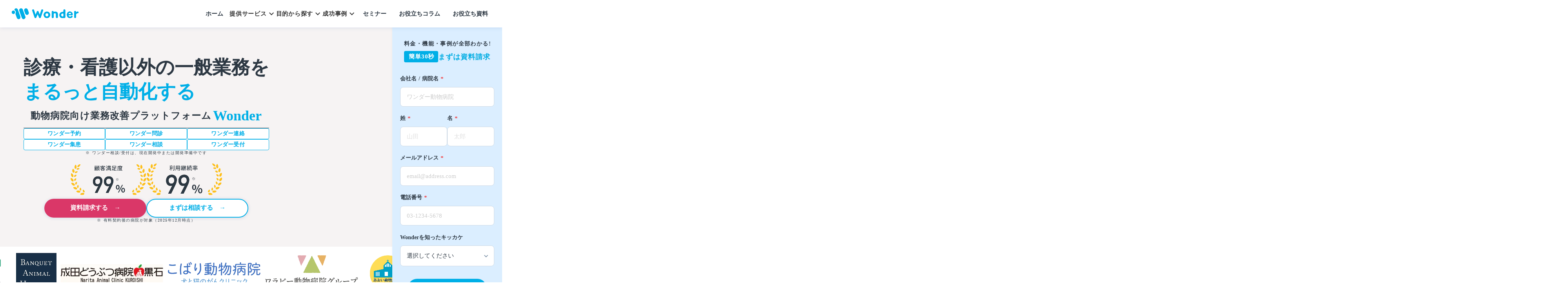

--- FILE ---
content_type: text/html;charset=utf-8
request_url: https://lp.wonder-cloud.jp/MMhOO2vH/MW6XPSBK
body_size: 56420
content:
<!DOCTYPE html>
<html lang="ja">
<head><meta charset="utf-8">
<meta name="viewport" content="width=device-width, initial-scale=1">
<title>動物病院向け予約システム「Wonder」| Web問診・DMも対応</title>
<link rel="preconnect" href="https://fonts.gstatic.com" crossorigin>
<meta name="generator" content="Studio.Design">
<meta name="robots" content="all">
<meta property="og:site_name" content="動物病院向け予約システム「Wonder」| Web問診・DMも対応">
<meta property="og:title" content="動物病院向け予約システム「Wonder」| Web問診・DMも対応">
<meta property="og:image" content="https://storage.googleapis.com/production-os-assets/assets/e7526b2a-014b-49a8-80f0-1ab66d7d35a9">
<meta property="og:description" content="動物病院のコア業務である診療。 Wonderは、その診療を取り巻く電話予約対応、紙の問診票、検査結果の連絡といった、獣医師・看護師でなくてもできる&quot;診療以外の一般業務&quot;を、LINE予約・Web問診・オンラインDMでまるっと効率化します。 これにより、スタッフが飼い主さん・動物たちともっと深く向き合える環境を整えます。動物病院のコア業務である診療を取り巻いている、獣医師・看護師でなくてもできる診療以外の一般業務をまるっと効率化することで、飼い主さん・動物たちともっと深く向き合える環境を整えます。">
<meta property="og:type" content="website">
<meta name="description" content="動物病院のコア業務である診療。 Wonderは、その診療を取り巻く電話予約対応、紙の問診票、検査結果の連絡といった、獣医師・看護師でなくてもできる&quot;診療以外の一般業務&quot;を、LINE予約・Web問診・オンラインDMでまるっと効率化します。 これにより、スタッフが飼い主さん・動物たちともっと深く向き合える環境を整えます。動物病院のコア業務である診療を取り巻いている、獣医師・看護師でなくてもできる診療以外の一般業務をまるっと効率化することで、飼い主さん・動物たちともっと深く向き合える環境を整えます。">
<meta property="twitter:card" content="summary_large_image">
<meta property="twitter:image" content="https://storage.googleapis.com/production-os-assets/assets/e7526b2a-014b-49a8-80f0-1ab66d7d35a9">
<meta name="apple-mobile-web-app-title" content="動物病院向け予約システム「Wonder」| Web問診・DMも対応">
<meta name="format-detection" content="telephone=no,email=no,address=no">
<meta name="chrome" content="nointentdetection">
<meta name="google-site-verification" content="78mODlCOxMlMjQVaJkO_HXg2WoQ_1P738iC6DC2amuQ">
<meta property="og:url" content="/MMhOO2vH/MW6XPSBK">
<link rel="icon" type="image/png" href="https://storage.googleapis.com/production-os-assets/assets/03f22bb8-7f31-456b-b3c6-8cecb427585c" data-hid="2c9d455">
<link rel="apple-touch-icon" type="image/png" href="https://storage.googleapis.com/production-os-assets/assets/03f22bb8-7f31-456b-b3c6-8cecb427585c" data-hid="74ef90c">
<script id="ld-json" type="application/ld+json">{
  "@context": "http://schema.org",
  "@type": "Article",
  "headline": "動物病院向け予約システム「Wonder」| Web問診・DMも対応",
  "author": {
    "@type": "Organization",
    "name": "株式会社ワンダーテクノロジーズ"
  },
  "publisher": {
    "@type": "Organization",
    "name": "株式会社ワンダーテクノロジーズ",
    "logo": {
      "@type": "ImageObject",
      "url": "https://storage.googleapis.com/studio-design-asset-files/projects/YPqrmGRyO5/s-1200x200_v-fms_webp_77fe65d8-bff9-4d07-ac3a-2ba816ee7aa6_small.webp"
    }
  },
  "datePublished": "2023-06-09",
  "image": "https://storage.googleapis.com/studio-design-asset-files/projects/YPqrmGRyO5/s-656x498_c36b12f3-32c4-477e-95f5-f48381fb343c.svg",
  "articleBody": "動物病院のコア業務である診療。 Wonderは、その診療を取り巻く電話予約対応、紙の問診票、検査結果の連絡といった、獣医師・看護師でなくてもできる\"診療以外の一般業務\"を、LINE予約・Web問診・オンラインDMでまるっと効率化します。 これにより、スタッフが飼い主さん・動物たちともっと深く向き合える環境を整えます。",
  "url": "https://lp.wonder-cloud.jp/"
}</script><link rel="modulepreload" as="script" crossorigin href="/_nuxt/entry.6bc2a31e.js"><link rel="preload" as="style" href="/_nuxt/entry.4bab7537.css"><link rel="prefetch" as="image" type="image/svg+xml" href="/_nuxt/close_circle.c7480f3c.svg"><link rel="prefetch" as="image" type="image/svg+xml" href="/_nuxt/round_check.0ebac23f.svg"><link rel="prefetch" as="script" crossorigin href="/_nuxt/LottieRenderer.7dff33f0.js"><link rel="prefetch" as="script" crossorigin href="/_nuxt/error-404.3f1be183.js"><link rel="prefetch" as="script" crossorigin href="/_nuxt/error-500.4ea9075f.js"><link rel="stylesheet" href="/_nuxt/entry.4bab7537.css"><style>.page-enter-active{transition:.6s cubic-bezier(.4,.4,0,1)}.page-leave-active{transition:.3s cubic-bezier(.4,.4,0,1)}.page-enter-from,.page-leave-to{opacity:0}</style><style>:root{--rebranding-loading-bg:#e5e5e5;--rebranding-loading-bar:#222}</style><style>.app[data-v-d12de11f]{align-items:center;flex-direction:column;height:100%;justify-content:center;width:100%}.title[data-v-d12de11f]{font-size:34px;font-weight:300;letter-spacing:2.45px;line-height:30px;margin:30px}</style><style>.DynamicAnnouncer[data-v-cc1e3fda]{height:1px;margin:-1px;overflow:hidden;padding:0;position:absolute;width:1px;clip:rect(0,0,0,0);border-width:0;white-space:nowrap}</style><style>.TitleAnnouncer[data-v-1a8a037a]{height:1px;margin:-1px;overflow:hidden;padding:0;position:absolute;width:1px;clip:rect(0,0,0,0);border-width:0;white-space:nowrap}</style><style>.publish-studio-style[data-v-74fe0335]{transition:.4s cubic-bezier(.4,.4,0,1)}</style><style>.product-font-style[data-v-ed93fc7d]{transition:.4s cubic-bezier(.4,.4,0,1)}</style><style>/*! * Font Awesome Free 6.4.2 by @fontawesome - https://fontawesome.com * License - https://fontawesome.com/license/free (Icons: CC BY 4.0, Fonts: SIL OFL 1.1, Code: MIT License) * Copyright 2023 Fonticons, Inc. */.fa-brands,.fa-solid{-moz-osx-font-smoothing:grayscale;-webkit-font-smoothing:antialiased;--fa-display:inline-flex;align-items:center;display:var(--fa-display,inline-block);font-style:normal;font-variant:normal;justify-content:center;line-height:1;text-rendering:auto}.fa-solid{font-family:Font Awesome\ 6 Free;font-weight:900}.fa-brands{font-family:Font Awesome\ 6 Brands;font-weight:400}:host,:root{--fa-style-family-classic:"Font Awesome 6 Free";--fa-font-solid:normal 900 1em/1 "Font Awesome 6 Free";--fa-style-family-brands:"Font Awesome 6 Brands";--fa-font-brands:normal 400 1em/1 "Font Awesome 6 Brands"}@font-face{font-display:block;font-family:Font Awesome\ 6 Free;font-style:normal;font-weight:900;src:url(https://storage.googleapis.com/production-os-assets/assets/fontawesome/1629704621943/6.4.2/webfonts/fa-solid-900.woff2) format("woff2"),url(https://storage.googleapis.com/production-os-assets/assets/fontawesome/1629704621943/6.4.2/webfonts/fa-solid-900.ttf) format("truetype")}@font-face{font-display:block;font-family:Font Awesome\ 6 Brands;font-style:normal;font-weight:400;src:url(https://storage.googleapis.com/production-os-assets/assets/fontawesome/1629704621943/6.4.2/webfonts/fa-brands-400.woff2) format("woff2"),url(https://storage.googleapis.com/production-os-assets/assets/fontawesome/1629704621943/6.4.2/webfonts/fa-brands-400.ttf) format("truetype")}</style><style>.spinner[data-v-36413753]{animation:loading-spin-36413753 1s linear infinite;height:16px;pointer-events:none;width:16px}.spinner[data-v-36413753]:before{border-bottom:2px solid transparent;border-right:2px solid transparent;border-color:transparent currentcolor currentcolor transparent;border-style:solid;border-width:2px;opacity:.2}.spinner[data-v-36413753]:after,.spinner[data-v-36413753]:before{border-radius:50%;box-sizing:border-box;content:"";height:100%;position:absolute;width:100%}.spinner[data-v-36413753]:after{border-left:2px solid transparent;border-top:2px solid transparent;border-color:currentcolor transparent transparent currentcolor;border-style:solid;border-width:2px;opacity:1}@keyframes loading-spin-36413753{0%{transform:rotate(0deg)}to{transform:rotate(1turn)}}</style><style>@font-face{font-family:grandam;font-style:normal;font-weight:400;src:url(https://storage.googleapis.com/studio-front/fonts/grandam.ttf) format("truetype")}@font-face{font-family:Material Icons;font-style:normal;font-weight:400;src:url(https://storage.googleapis.com/production-os-assets/assets/material-icons/1629704621943/MaterialIcons-Regular.eot);src:local("Material Icons"),local("MaterialIcons-Regular"),url(https://storage.googleapis.com/production-os-assets/assets/material-icons/1629704621943/MaterialIcons-Regular.woff2) format("woff2"),url(https://storage.googleapis.com/production-os-assets/assets/material-icons/1629704621943/MaterialIcons-Regular.woff) format("woff"),url(https://storage.googleapis.com/production-os-assets/assets/material-icons/1629704621943/MaterialIcons-Regular.ttf) format("truetype")}.StudioCanvas{display:flex;height:auto;min-height:100dvh}.StudioCanvas>.sd{min-height:100dvh;overflow:clip}a,abbr,address,article,aside,audio,b,blockquote,body,button,canvas,caption,cite,code,dd,del,details,dfn,div,dl,dt,em,fieldset,figcaption,figure,footer,form,h1,h2,h3,h4,h5,h6,header,hgroup,html,i,iframe,img,input,ins,kbd,label,legend,li,main,mark,menu,nav,object,ol,p,pre,q,samp,section,select,small,span,strong,sub,summary,sup,table,tbody,td,textarea,tfoot,th,thead,time,tr,ul,var,video{border:0;font-family:sans-serif;line-height:1;list-style:none;margin:0;padding:0;text-decoration:none;-webkit-font-smoothing:antialiased;-webkit-backface-visibility:hidden;box-sizing:border-box;color:#333;transition:.3s cubic-bezier(.4,.4,0,1);word-spacing:1px}a:focus:not(:focus-visible),button:focus:not(:focus-visible),summary:focus:not(:focus-visible){outline:none}nav ul{list-style:none}blockquote,q{quotes:none}blockquote:after,blockquote:before,q:after,q:before{content:none}a,button{background:transparent;font-size:100%;margin:0;padding:0;vertical-align:baseline}ins{text-decoration:none}ins,mark{background-color:#ff9;color:#000}mark{font-style:italic;font-weight:700}del{text-decoration:line-through}abbr[title],dfn[title]{border-bottom:1px dotted;cursor:help}table{border-collapse:collapse;border-spacing:0}hr{border:0;border-top:1px solid #ccc;display:block;height:1px;margin:1em 0;padding:0}input,select{vertical-align:middle}textarea{resize:none}.clearfix:after{clear:both;content:"";display:block}[slot=after] button{overflow-anchor:none}</style><style>.sd{flex-wrap:nowrap;max-width:100%;pointer-events:all;z-index:0;-webkit-overflow-scrolling:touch;align-content:center;align-items:center;display:flex;flex:none;flex-direction:column;position:relative}.sd::-webkit-scrollbar{display:none}.sd,.sd.richText *{transition-property:all,--g-angle,--g-color-0,--g-position-0,--g-color-1,--g-position-1,--g-color-2,--g-position-2,--g-color-3,--g-position-3,--g-color-4,--g-position-4,--g-color-5,--g-position-5,--g-color-6,--g-position-6,--g-color-7,--g-position-7,--g-color-8,--g-position-8,--g-color-9,--g-position-9,--g-color-10,--g-position-10,--g-color-11,--g-position-11}input.sd,textarea.sd{align-content:normal}.sd[tabindex]:focus{outline:none}.sd[tabindex]:focus-visible{outline:1px solid;outline-color:Highlight;outline-color:-webkit-focus-ring-color}input[type=email],input[type=tel],input[type=text],select,textarea{-webkit-appearance:none}select{cursor:pointer}.frame{display:block;overflow:hidden}.frame>iframe{height:100%;width:100%}.frame .formrun-embed>iframe:not(:first-child){display:none!important}.image{position:relative}.image:before{background-position:50%;background-size:cover;border-radius:inherit;content:"";height:100%;left:0;pointer-events:none;position:absolute;top:0;transition:inherit;width:100%;z-index:-2}.sd.file{cursor:pointer;flex-direction:row;outline:2px solid transparent;outline-offset:-1px;overflow-wrap:anywhere;word-break:break-word}.sd.file:focus-within{outline-color:Highlight;outline-color:-webkit-focus-ring-color}.file>input[type=file]{opacity:0;pointer-events:none;position:absolute}.sd.text,.sd:where(.icon){align-content:center;align-items:center;display:flex;flex-direction:row;justify-content:center;overflow:visible;overflow-wrap:anywhere;word-break:break-word}.sd:where(.icon.fa){display:inline-flex}.material-icons{align-items:center;display:inline-flex;font-family:Material Icons;font-size:24px;font-style:normal;font-weight:400;justify-content:center;letter-spacing:normal;line-height:1;text-transform:none;white-space:nowrap;word-wrap:normal;direction:ltr;text-rendering:optimizeLegibility;-webkit-font-smoothing:antialiased}.sd:where(.icon.material-symbols){align-items:center;display:flex;font-style:normal;font-variation-settings:"FILL" var(--symbol-fill,0),"wght" var(--symbol-weight,400);justify-content:center;min-height:1em;min-width:1em}.sd.material-symbols-outlined{font-family:Material Symbols Outlined}.sd.material-symbols-rounded{font-family:Material Symbols Rounded}.sd.material-symbols-sharp{font-family:Material Symbols Sharp}.sd.material-symbols-weight-100{--symbol-weight:100}.sd.material-symbols-weight-200{--symbol-weight:200}.sd.material-symbols-weight-300{--symbol-weight:300}.sd.material-symbols-weight-400{--symbol-weight:400}.sd.material-symbols-weight-500{--symbol-weight:500}.sd.material-symbols-weight-600{--symbol-weight:600}.sd.material-symbols-weight-700{--symbol-weight:700}.sd.material-symbols-fill{--symbol-fill:1}a,a.icon,a.text{-webkit-tap-highlight-color:rgba(0,0,0,.15)}.fixed{z-index:2}.sticky{z-index:1}.button{transition:.4s cubic-bezier(.4,.4,0,1)}.button,.link{cursor:pointer}.submitLoading{opacity:.5!important;pointer-events:none!important}.richText{display:block;word-break:break-word}.richText [data-thread],.richText a,.richText blockquote,.richText em,.richText h1,.richText h2,.richText h3,.richText h4,.richText li,.richText ol,.richText p,.richText p>code,.richText pre,.richText pre>code,.richText s,.richText strong,.richText table tbody,.richText table tbody tr,.richText table tbody tr>td,.richText table tbody tr>th,.richText u,.richText ul{backface-visibility:visible;color:inherit;font-family:inherit;font-size:inherit;font-style:inherit;font-weight:inherit;letter-spacing:inherit;line-height:inherit;text-align:inherit}.richText p{display:block;margin:10px 0}.richText>p{min-height:1em}.richText img,.richText video{height:auto;max-width:100%;vertical-align:bottom}.richText h1{display:block;font-size:3em;font-weight:700;margin:20px 0}.richText h2{font-size:2em}.richText h2,.richText h3{display:block;font-weight:700;margin:10px 0}.richText h3{font-size:1em}.richText h4,.richText h5{font-weight:600}.richText h4,.richText h5,.richText h6{display:block;font-size:1em;margin:10px 0}.richText h6{font-weight:500}.richText [data-type=table]{overflow-x:auto}.richText [data-type=table] p{white-space:pre-line;word-break:break-all}.richText table{border:1px solid #f2f2f2;border-collapse:collapse;border-spacing:unset;color:#1a1a1a;font-size:14px;line-height:1.4;margin:10px 0;table-layout:auto}.richText table tr th{background:hsla(0,0%,96%,.5)}.richText table tr td,.richText table tr th{border:1px solid #f2f2f2;max-width:240px;min-width:100px;padding:12px}.richText table tr td p,.richText table tr th p{margin:0}.richText blockquote{border-left:3px solid rgba(0,0,0,.15);font-style:italic;margin:10px 0;padding:10px 15px}.richText [data-type=embed_code]{margin:20px 0;position:relative}.richText [data-type=embed_code]>.height-adjuster>.wrapper{position:relative}.richText [data-type=embed_code]>.height-adjuster>.wrapper[style*=padding-top] iframe{height:100%;left:0;position:absolute;top:0;width:100%}.richText [data-type=embed_code][data-embed-sandbox=true]{display:block;overflow:hidden}.richText [data-type=embed_code][data-embed-code-type=instagram]>.height-adjuster>.wrapper[style*=padding-top]{padding-top:100%}.richText [data-type=embed_code][data-embed-code-type=instagram]>.height-adjuster>.wrapper[style*=padding-top] blockquote{height:100%;left:0;overflow:hidden;position:absolute;top:0;width:100%}.richText [data-type=embed_code][data-embed-code-type=codepen]>.height-adjuster>.wrapper{padding-top:50%}.richText [data-type=embed_code][data-embed-code-type=codepen]>.height-adjuster>.wrapper iframe{height:100%;left:0;position:absolute;top:0;width:100%}.richText [data-type=embed_code][data-embed-code-type=slideshare]>.height-adjuster>.wrapper{padding-top:56.25%}.richText [data-type=embed_code][data-embed-code-type=slideshare]>.height-adjuster>.wrapper iframe{height:100%;left:0;position:absolute;top:0;width:100%}.richText [data-type=embed_code][data-embed-code-type=speakerdeck]>.height-adjuster>.wrapper{padding-top:56.25%}.richText [data-type=embed_code][data-embed-code-type=speakerdeck]>.height-adjuster>.wrapper iframe{height:100%;left:0;position:absolute;top:0;width:100%}.richText [data-type=embed_code][data-embed-code-type=snapwidget]>.height-adjuster>.wrapper{padding-top:30%}.richText [data-type=embed_code][data-embed-code-type=snapwidget]>.height-adjuster>.wrapper iframe{height:100%;left:0;position:absolute;top:0;width:100%}.richText [data-type=embed_code][data-embed-code-type=firework]>.height-adjuster>.wrapper fw-embed-feed{-webkit-user-select:none;-moz-user-select:none;user-select:none}.richText [data-type=embed_code_empty]{display:none}.richText ul{margin:0 0 0 20px}.richText ul li{list-style:disc;margin:10px 0}.richText ul li p{margin:0}.richText ol{margin:0 0 0 20px}.richText ol li{list-style:decimal;margin:10px 0}.richText ol li p{margin:0}.richText hr{border-top:1px solid #ccc;margin:10px 0}.richText p>code{background:#eee;border:1px solid rgba(0,0,0,.1);border-radius:6px;display:inline;margin:2px;padding:0 5px}.richText pre{background:#eee;border-radius:6px;font-family:Menlo,Monaco,Courier New,monospace;margin:20px 0;padding:25px 35px;white-space:pre-wrap}.richText pre code{border:none;padding:0}.richText strong{color:inherit;display:inline;font-family:inherit;font-weight:900}.richText em{font-style:italic}.richText a,.richText u{text-decoration:underline}.richText a{color:#007cff;display:inline}.richText s{text-decoration:line-through}.richText [data-type=table_of_contents]{background-color:#f5f5f5;border-radius:2px;color:#616161;font-size:16px;list-style:none;margin:0;padding:24px 24px 8px;text-decoration:underline}.richText [data-type=table_of_contents] .toc_list{margin:0}.richText [data-type=table_of_contents] .toc_item{color:currentColor;font-size:inherit!important;font-weight:inherit;list-style:none}.richText [data-type=table_of_contents] .toc_item>a{border:none;color:currentColor;font-size:inherit!important;font-weight:inherit;text-decoration:none}.richText [data-type=table_of_contents] .toc_item>a:hover{opacity:.7}.richText [data-type=table_of_contents] .toc_item--1{margin:0 0 16px}.richText [data-type=table_of_contents] .toc_item--2{margin:0 0 16px;padding-left:2rem}.richText [data-type=table_of_contents] .toc_item--3{margin:0 0 16px;padding-left:4rem}.sd.section{align-content:center!important;align-items:center!important;flex-direction:column!important;flex-wrap:nowrap!important;height:auto!important;max-width:100%!important;padding:0!important;width:100%!important}.sd.section-inner{position:static!important}@property --g-angle{syntax:"<angle>";inherits:false;initial-value:180deg}@property --g-color-0{syntax:"<color>";inherits:false;initial-value:transparent}@property --g-position-0{syntax:"<percentage>";inherits:false;initial-value:.01%}@property --g-color-1{syntax:"<color>";inherits:false;initial-value:transparent}@property --g-position-1{syntax:"<percentage>";inherits:false;initial-value:100%}@property --g-color-2{syntax:"<color>";inherits:false;initial-value:transparent}@property --g-position-2{syntax:"<percentage>";inherits:false;initial-value:100%}@property --g-color-3{syntax:"<color>";inherits:false;initial-value:transparent}@property --g-position-3{syntax:"<percentage>";inherits:false;initial-value:100%}@property --g-color-4{syntax:"<color>";inherits:false;initial-value:transparent}@property --g-position-4{syntax:"<percentage>";inherits:false;initial-value:100%}@property --g-color-5{syntax:"<color>";inherits:false;initial-value:transparent}@property --g-position-5{syntax:"<percentage>";inherits:false;initial-value:100%}@property --g-color-6{syntax:"<color>";inherits:false;initial-value:transparent}@property --g-position-6{syntax:"<percentage>";inherits:false;initial-value:100%}@property --g-color-7{syntax:"<color>";inherits:false;initial-value:transparent}@property --g-position-7{syntax:"<percentage>";inherits:false;initial-value:100%}@property --g-color-8{syntax:"<color>";inherits:false;initial-value:transparent}@property --g-position-8{syntax:"<percentage>";inherits:false;initial-value:100%}@property --g-color-9{syntax:"<color>";inherits:false;initial-value:transparent}@property --g-position-9{syntax:"<percentage>";inherits:false;initial-value:100%}@property --g-color-10{syntax:"<color>";inherits:false;initial-value:transparent}@property --g-position-10{syntax:"<percentage>";inherits:false;initial-value:100%}@property --g-color-11{syntax:"<color>";inherits:false;initial-value:transparent}@property --g-position-11{syntax:"<percentage>";inherits:false;initial-value:100%}</style><style>.snackbar[data-v-e23c1c77]{align-items:center;background:#fff;border:1px solid #ededed;border-radius:6px;box-shadow:0 16px 48px -8px rgba(0,0,0,.08),0 10px 25px -5px rgba(0,0,0,.11);display:flex;flex-direction:row;gap:8px;justify-content:space-between;left:50%;max-width:90vw;padding:16px 20px;position:fixed;top:32px;transform:translateX(-50%);-webkit-user-select:none;-moz-user-select:none;user-select:none;width:480px;z-index:9999}.snackbar.v-enter-active[data-v-e23c1c77],.snackbar.v-leave-active[data-v-e23c1c77]{transition:.4s cubic-bezier(.4,.4,0,1)}.snackbar.v-enter-from[data-v-e23c1c77],.snackbar.v-leave-to[data-v-e23c1c77]{opacity:0;transform:translate(-50%,-10px)}.snackbar .convey[data-v-e23c1c77]{align-items:center;display:flex;flex-direction:row;gap:8px;padding:0}.snackbar .convey .icon[data-v-e23c1c77]{background-position:50%;background-repeat:no-repeat;flex-shrink:0;height:24px;width:24px}.snackbar .convey .message[data-v-e23c1c77]{font-size:14px;font-style:normal;font-weight:400;line-height:20px;white-space:pre-line}.snackbar .convey.error .icon[data-v-e23c1c77]{background-image:url(/_nuxt/close_circle.c7480f3c.svg)}.snackbar .convey.error .message[data-v-e23c1c77]{color:#f84f65}.snackbar .convey.success .icon[data-v-e23c1c77]{background-image:url(/_nuxt/round_check.0ebac23f.svg)}.snackbar .convey.success .message[data-v-e23c1c77]{color:#111}.snackbar .button[data-v-e23c1c77]{align-items:center;border-radius:40px;color:#4b9cfb;display:flex;flex-shrink:0;font-family:Inter;font-size:12px;font-style:normal;font-weight:700;justify-content:center;line-height:16px;padding:4px 8px}.snackbar .button[data-v-e23c1c77]:hover{background:#f5f5f5}</style><style>a[data-v-757b86f2]{align-items:center;border-radius:4px;bottom:20px;height:20px;justify-content:center;left:20px;perspective:300px;position:fixed;transition:0s linear;width:84px;z-index:2000}@media (hover:hover){a[data-v-757b86f2]{transition:.4s cubic-bezier(.4,.4,0,1);will-change:width,height}a[data-v-757b86f2]:hover{height:32px;width:200px}}[data-v-757b86f2] .custom-fill path{fill:var(--03ccd9fe)}.fade-enter-active[data-v-757b86f2],.fade-leave-active[data-v-757b86f2]{position:absolute;transform:translateZ(0);transition:opacity .3s cubic-bezier(.4,.4,0,1);will-change:opacity,transform}.fade-enter-from[data-v-757b86f2],.fade-leave-to[data-v-757b86f2]{opacity:0}</style><style>.design-canvas__modal{height:100%;pointer-events:none;position:fixed;transition:none;width:100%;z-index:2}.design-canvas__modal:focus{outline:none}.design-canvas__modal.v-enter-active .studio-canvas,.design-canvas__modal.v-leave-active,.design-canvas__modal.v-leave-active .studio-canvas{transition:.4s cubic-bezier(.4,.4,0,1)}.design-canvas__modal.v-enter-active .studio-canvas *,.design-canvas__modal.v-leave-active .studio-canvas *{transition:none!important}.design-canvas__modal.isNone{transition:none}.design-canvas__modal .design-canvas__modal__base{height:100%;left:0;pointer-events:auto;position:fixed;top:0;transition:.4s cubic-bezier(.4,.4,0,1);width:100%;z-index:-1}.design-canvas__modal .studio-canvas{height:100%;pointer-events:none}.design-canvas__modal .studio-canvas>*{background:none!important;pointer-events:none}</style></head>
<body ><div id="__nuxt"><div><span></span><span></span><!----></div></div><script type="application/json" id="__NUXT_DATA__" data-ssr="true">[["Reactive",1],{"data":2,"state":4,"_errors":5,"serverRendered":6,"path":7,"pinia":8},{"dynamicDataMMhOO2vH/MW6XPSBK":3},null,{},{"dynamicDataMMhOO2vH/MW6XPSBK":3},true,"/MMhOO2vH/MW6XPSBK",{"cmsContentStore":9,"indexStore":12,"projectStore":15,"productStore":35,"pageHeadStore":631},{"listContentsMap":10,"contentMap":11},["Map"],["Map"],{"routeType":13,"host":14},"publish","lp.wonder-cloud.jp",{"project":16},{"id":17,"name":18,"type":19,"customDomain":20,"iconImage":20,"coverImage":21,"displayBadge":22,"integrations":23,"snapshot_path":33,"snapshot_id":34,"recaptchaSiteKey":-1},"YPqrmGRyO5","Wonder LP","web","","https://storage.googleapis.com/production-os-assets/assets/a565031e-7581-4a27-900d-c0cf9e9bdec4",false,[24,27,30],{"integration_name":25,"code":26},"custom-code","true",{"integration_name":28,"code":29},"google-tag-manager","GTM-WQCG8GM",{"integration_name":31,"code":32},"search-console","78mODlCOxMlMjQVaJkO_HXg2WoQ_1P738iC6DC2amuQ","https://storage.googleapis.com/studio-publish/projects/YPqrmGRyO5/gO0gnNPNW2/","gO0gnNPNW2",{"product":36,"isLoaded":6,"selectedModalIds":628,"redirectPage":3,"isInitializedRSS":22,"pageViewMap":629,"symbolViewMap":630},{"breakPoints":37,"colors":47,"fonts":48,"head":103,"info":110,"pages":118,"resources":481,"symbols":485,"style":536,"styleVars":538,"enablePassword":22,"classes":593,"publishedUid":627},[38,41,44],{"maxWidth":39,"name":40},540,"mobile",{"maxWidth":42,"name":43},974,"tablet",{"maxWidth":45,"name":46},320,"mini",[],[49,62,77,86,90,95,99],{"family":50,"subsets":51,"variants":54,"vendor":61},"Noto Sans JP",[52,53],"japanese","latin",[55,56,57,58,59,60],"100","300","regular","500","700","900","google",{"family":63,"subsets":64,"variants":67,"vendor":61},"Josefin Sans",[53,65,66],"latin-ext","vietnamese",[55,68,56,57,58,69,59,70,71,72,73,74,75,76],"200","600","100italic","200italic","300italic","italic","500italic","600italic","700italic",{"family":78,"subsets":79,"variants":84,"vendor":61},"Roboto",[80,81,82,83,53,65,66],"cyrillic","cyrillic-ext","greek","greek-ext",[55,70,56,72,57,73,58,74,59,76,60,85],"900italic",{"family":87,"subsets":88,"variants":89,"vendor":61},"Lato",[53,65],[55,70,56,72,57,73,59,76,60,85],{"family":91,"subsets":92,"variants":93,"vendor":61},"Inter",[80,81,82,83,53,65,66],[55,68,56,57,58,69,59,94,60],"800",{"family":96,"variants":97,"vendor":98},"DIN Alternate",[59],"system-font",{"family":100,"subsets":101,"variants":102,"vendor":61},"Oswald",[80,81,53,65,66],[68,56,57,58,69,59],{"favicon":104,"lang":105,"meta":106,"title":109},"https://storage.googleapis.com/production-os-assets/assets/abdcb664-3773-4981-93c3-f059322eb634","ja",{"description":107,"og:image":108},"動物病院のコア業務である診療。 Wonderは、その診療を取り巻く電話予約対応、紙の問診票、検査結果の連絡といった、獣医師・看護師でなくてもできる\"診療以外の一般業務\"を、LINE予約・Web問診・オンラインDMでまるっと効率化します。 これにより、スタッフが飼い主さん・動物たちともっと深く向き合える環境を整えます。","https://storage.googleapis.com/production-os-assets/assets/c4ee3491-5199-4a68-bbf0-b9fa83e7c2e8","動物病院向け予約システム「Wonder」| Web問診・DMも対応",{"baseWidth":111,"created_at":112,"screen":113,"tutorialId":115,"type":19,"updated_at":116,"version":117},1280,1518591100346,{"baseWidth":111,"height":114,"isAutoHeight":22,"width":111,"workingState":22},600,"global_1",1518792996878,"4.1.9",[119,140,150,158,166,174,186,195,205,212,222,228,234,240,246,252,258,268,275,282,289,295,301,307,313,319,325,331,337,343,349,356,363,370,378,385,390,395,400,405,411,422,427,440,454,462],{"head":120,"id":126,"position":127,"type":129,"uuid":130,"symbolIds":131},{"favicon":121,"lang":105,"ldJson":122,"meta":123,"title":109},"https://storage.googleapis.com/production-os-assets/assets/03f22bb8-7f31-456b-b3c6-8cecb427585c","{\n  \"@context\": \"http://schema.org\",\n  \"@type\": \"Article\",\n  \"headline\": \"動物病院向け予約システム「Wonder」| Web問診・DMも対応\",\n  \"author\": {\n    \"@type\": \"Organization\",\n    \"name\": \"株式会社ワンダーテクノロジーズ\"\n  },\n  \"publisher\": {\n    \"@type\": \"Organization\",\n    \"name\": \"株式会社ワンダーテクノロジーズ\",\n    \"logo\": {\n      \"@type\": \"ImageObject\",\n      \"url\": \"https://storage.googleapis.com/studio-design-asset-files/projects/YPqrmGRyO5/s-1200x200_v-fms_webp_77fe65d8-bff9-4d07-ac3a-2ba816ee7aa6_small.webp\"\n    }\n  },\n  \"datePublished\": \"2023-06-09\",\n  \"image\": \"https://storage.googleapis.com/studio-design-asset-files/projects/YPqrmGRyO5/s-656x498_c36b12f3-32c4-477e-95f5-f48381fb343c.svg\",\n  \"articleBody\": \"動物病院のコア業務である診療。 Wonderは、その診療を取り巻く電話予約対応、紙の問診票、検査結果の連絡といった、獣医師・看護師でなくてもできる\\\"診療以外の一般業務\\\"を、LINE予約・Web問診・オンラインDMでまるっと効率化します。 これにより、スタッフが飼い主さん・動物たちともっと深く向き合える環境を整えます。\",\n  \"url\": \"https://lp.wonder-cloud.jp/\"\n}",{"description":124,"og:image":125},"動物病院のコア業務である診療。 Wonderは、その診療を取り巻く電話予約対応、紙の問診票、検査結果の連絡といった、獣医師・看護師でなくてもできる\"診療以外の一般業務\"を、LINE予約・Web問診・オンラインDMでまるっと効率化します。 これにより、スタッフが飼い主さん・動物たちともっと深く向き合える環境を整えます。動物病院のコア業務である診療を取り巻いている、獣医師・看護師でなくてもできる診療以外の一般業務をまるっと効率化することで、飼い主さん・動物たちともっと深く向き合える環境を整えます。","https://storage.googleapis.com/production-os-assets/assets/e7526b2a-014b-49a8-80f0-1ab66d7d35a9","/",{"x":128,"y":128},0,"page","bf9fed39-ac7e-4c42-aa12-40d655a39612",[132,133,134,135,136,137,138,139],"eb653788-3833-4d15-b600-a538a669129b","382f6307-b92d-4acf-ace2-10c300a697d7","b4d11518-25cf-4f31-ad43-21da6bcd1666","c6829699-15a6-4e05-bb74-bb83a820ebc2","3de33acd-a57f-4347-8025-d86e864a5fb5","0218caac-4ee3-4ba1-a35f-9d8e450730c0","b626c57b-4dd2-4bcd-abb8-5e260ee59fa6","27ce0d0d-5f75-4464-82f4-7d2d426d75fe",{"head":141,"id":147,"type":129,"uuid":148,"symbolIds":149},{"favicon":142,"ldJson":143,"meta":144,"title":146},"https://storage.googleapis.com/production-os-assets/assets/b0476bd9-52c5-4259-8780-5f7116f17eeb","{\n  \"@context\": \"http://schema.org\",\n  \"@type\": \"Article\",\n  \"headline\": \"LINE予約 | 動物病院予約システム「Wonder」\",\n  \"author\": {\n    \"@type\": \"Person\",\n    \"name\": \"STUDIO\",\n    \"url\": \"https://twitter.com/studio\"\n  },\n  \"datePublished\": \"2023-08-14\",\n  \"image\": \"https://storage.googleapis.com/production-os-assets/assets/e7a16dbe-da1d-4e2d-8542-314445de2a48\",\n  \"articleSection\": [\"headline-1\", \"headline-2\"],\n  \"articleBody\": \"ネットが苦手な患者さまも使えるのが、Wonder×LINE予約の特徴です。LINE上で予約に関するすべての操作が完結するので、オンライン予約がなかなか浸透しない病院様におすすめです。\",\n  \"url\": \"{{$url}}\",\n  \"publisher\": {\n    \"@type\": \"Organization\",\n    \"name\": \"STUDIO\"\n  }\n}",{"description":145},"病院の課題解決に特化した幅広いサービスを提供。貴院に最適な業務効率化プランをご提案します。","サービス一覧 | 動物病院業務改善プラットフォーム「Wonder」","service","baa39af1-ef77-4ef7-afcb-01a7ddefee47",[137,138,132],{"head":151,"id":155,"type":129,"uuid":156,"symbolIds":157},{"favicon":142,"ldJson":143,"meta":152,"title":154},{"description":153},"ワンダー予約は、LINEを活用した柔軟な予約受付システムで、動物病院の電話対応を削減し、待ち時間を解消。獣医師の診療に集中できる時間を創出します。","動物病院向け予約システムの機能・料金 | Wonder","service/reservation","846c2c5a-3cc8-41d0-ba5d-c1a0d01d00e9",[134,135,136,137,138,132,133,139],{"head":159,"id":163,"type":129,"uuid":164,"symbolIds":165},{"favicon":142,"ldJson":143,"meta":160,"title":162},{"description":161},"ワンダー問診は、LINEで事前問診を完了し、診療効率を向上させます。待ち時間短縮とカルテ作成の負担軽減で、診療の質向上ををサポートします。","動物病院向けWeb問診「Wonder」","service/questionnaire","5715109a-51dc-426b-8003-6972f6ffce95",[134,135,136,137,138,132,133,139],{"head":167,"id":171,"type":129,"uuid":172,"symbolIds":173},{"favicon":142,"ldJson":143,"meta":168,"title":170},{"description":169},"ワンダー連絡は動物病院のための連絡業務自動化サービスです。LINEで検査結果やワクチン案内などを個別または一斉に送信し、スタッフの負担を軽減します。アフターフォローにも活用いただき、再来院促進にも活用いただけます。","動物病院向けオンラインDM「Wonder」","service/message","71977e62-25e9-4523-9ea4-5d813ef01c6a",[134,135,136,137,138,132,133,139],{"head":175,"id":181,"position":182,"type":129,"uuid":183,"symbolIds":184},{"favicon":121,"lang":105,"ldJson":176,"meta":177,"title":180},"{\n  \"@context\": \"http://schema.org\",\n  \"@type\": \"Article\",\n  \"headline\": \"動物病院予約システム「Wonder」\",\n  \"author\": {\n    \"@type\": \"Person\",\n    \"name\": \"STUDIO\",\n    \"url\": \"https://twitter.com/studio\"\n  },\n  \"datePublished\": \"2023-06-09\",\n  \"image\": \"https://storage.googleapis.com/production-os-assets/assets/7de62d66-6894-47eb-91d1-a96a7712a85e\",\n  \"articleSection\": [\"headline-1\", \"headline-2\"],\n  \"articleBody\": \"Wonderは、動物医療DXを推進するクラウド型の予約システムです。動物医療に従事する方々をアナログで非効率的な業務から解放し、動物たちとより長く、深く向き合える環境づくりに貢献します。\",\n  \"url\": \"{{$url}}\",\n  \"publisher\": {\n    \"@type\": \"Organization\",\n    \"name\": \"STUDIO\",\n    \"alternateName\": \"Wonder\"\n  }\n}\n",{"description":178,"og:image":179},"動物病院の新規開業をサポートするWonderは、予約・問診の自動化で診療に集中できる環境を実現。開業に必要な各種システムの導入もワンストップで提供し、コスト削減/売上向上に貢献します。","https://storage.googleapis.com/production-os-assets/assets/1e169715-b95c-4a0d-949e-03aa8ff6489c","動物病院の新規開業を成功させるなら「Wonder」","service/reservation/problem/new-open",{"x":128,"y":128},"84183927-76f6-4aa6-9ac5-5d5a91e852c9",[132,134,137,185],"d7d0020a-20dd-49cd-9558-7a392d21af64",{"head":187,"id":191,"type":129,"uuid":192,"symbolIds":193},{"favicon":142,"ldJson":143,"meta":188,"title":190},{"description":189},"ワンダー集患は、ホームページの情報更新やSNSでの情報発信、クチコミ（SEO）対策など、専門知識が必要な集患業務をまるっと代行します。スタッフの皆様は煩雑な作業から解放され、本来の診療業務に集中可能。病院の認知度を高め、新規の患者さま獲得を強力にサポートします。","動物病院向け集患サービス「Wonder」","service/marketing","c53b1381-0a68-4f55-8a7c-0210a461e86f",[134,194,136,137,138,132,133,139],"56278a96-7a3e-4ccd-8a00-d0cd42d1959b",{"head":196,"id":200,"position":201,"type":129,"uuid":202,"symbolIds":203},{"favicon":121,"lang":105,"ldJson":176,"meta":197,"title":199},{"description":198,"og:image":20},"動物病院のホームページ制作ならWonder。初期費用を抑え、やりとりの負担なく、誰でもカンタンに情報発信できます。まずは無料で資料請求を。","動物病院のホームページ制作なら「Wonder」","service/marketing/homepage",{"x":128,"y":128},"5140e827-f66d-4f7d-a14e-1051ee2a1cfe",[132,134,204,138],"d60f117b-8f15-45ad-a7fe-f1938de0e54a",{"head":206,"id":208,"type":129,"uuid":209,"symbolIds":210},{"favicon":142,"ldJson":143,"title":207},"LINE予約 | 動物病院向け予約システム「Wonder」","service/reservation/function/line","7d08d3fe-2b16-419a-b0a8-af3f68ce1427",[135,211,138,132,133],"0c532706-d32c-433c-af6a-e6858ebd9c7e",{"head":213,"id":219,"type":129,"uuid":220,"symbolIds":221},{"favicon":214,"ldJson":215,"meta":216,"title":218},"https://storage.googleapis.com/production-os-assets/assets/f85ca7ca-155e-4744-8039-77ec01127298","{\n  \"@context\": \"http://schema.org\",\n  \"@type\": \"Article\",\n  \"headline\": \"導入事例 | 動物病院予約システム「Wonder」月額5千円\",\n  \"author\": {\n    \"@type\": \"Person\",\n    \"name\": \"STUDIO\",\n    \"url\": \"https://twitter.com/studio\"\n  },\n  \"datePublished\": \"2023-08-14\",\n  \"image\": \"https://storage.googleapis.com/production-os-assets/assets/e7a16dbe-da1d-4e2d-8542-314445de2a48\",\n  \"articleSection\": [\"headline-1\", \"headline-2\"],\n  \"articleBody\": \"Wonderは動物病院の業務効率化を実現するクラウド型の予約システムです。 動物病院で働く方々をあらゆるアナログで非効率的な業務から解放し、 動物たちとより長く、 深く向き合える環境づくりに貢献します。\",\n  \"url\": \"{{$url}}\",\n  \"publisher\": {\n    \"@type\": \"Organization\",\n    \"name\": \"STUDIO\"\n  }\n}",{"description":217},"動物病院向け業務改善プラットフォームWonderなら、LINE予約やオンライン問診、シフト管理などの機能で業務効率化を実現。導入事例インタビューも公開中！","顧客事例インタビュー | 動物病院業務改善プラットフォーム「Wonder」","case/interview","2cba30da-62a6-420f-9c24-d683a87d475f",[133,137,138,132,139],{"head":223,"id":225,"type":129,"uuid":226,"symbolIds":227},{"favicon":214,"ldJson":215,"meta":224,"title":218},{"description":217},"case/interview/from-phone","0d252dc7-699e-42de-8a8f-0fd78e8bbd40",[133,137,138,132,139],{"head":229,"id":231,"type":129,"uuid":232,"symbolIds":233},{"favicon":214,"ldJson":215,"meta":230,"title":218},{"description":217},"case/interview/from-non-resevation","8daeab9a-2947-4f1d-b2ee-1e4276df47d8",[133,137,138,132,139],{"head":235,"id":237,"type":129,"uuid":238,"symbolIds":239},{"favicon":214,"ldJson":215,"meta":236,"title":218},{"description":217},"case/interview/from-other-systems","e5fc99c1-7376-42f7-89aa-7d29bf232b62",[133,137,138,132,139],{"head":241,"id":243,"type":129,"uuid":244,"symbolIds":245},{"favicon":214,"ldJson":215,"meta":242,"title":218},{"description":217},"case/interview/from-newopen","92421a40-9755-43e6-af8b-c1ef889c7709",[133,137,138,132,139],{"head":247,"id":249,"type":129,"uuid":250,"symbolIds":251},{"favicon":214,"ldJson":215,"meta":248,"title":218},{"description":217},"case/interview/cost-reduction","47b02e51-dd72-45ac-bfae-8c5c55bf1eca",[133,137,138,132,139],{"head":253,"id":255,"type":129,"uuid":256,"symbolIds":257},{"favicon":214,"ldJson":215,"meta":254,"title":218},{"description":217},"case/interview/sales-increase","ff3ade94-6b47-4347-a585-9b47d4ff51cd",[133,137,138,132,139],{"head":259,"id":265,"type":129,"uuid":266,"symbolIds":267},{"favicon":260,"ldJson":261,"meta":262,"title":264},"https://storage.googleapis.com/production-os-assets/assets/fdfd384f-b5b0-4090-86d9-f046f798ea32","{\n  \"@context\": \"http://schema.org\",\n  \"@type\": \"Article\",\n  \"headline\": \"成功事例 | 動物病院向け予約システム「Wonder」\",\n  \"author\": {\n    \"@type\": \"Person\",\n    \"name\": \"STUDIO\",\n    \"url\": \"https://twitter.com/studio\"\n  },\n  \"datePublished\": \"2023-08-14\",\n  \"image\": \"https://storage.googleapis.com/production-os-assets/assets/e7a16dbe-da1d-4e2d-8542-314445de2a48\",\n  \"articleSection\": [\"headline-1\", \"headline-2\"],\n  \"articleBody\": \"Wonderは動物病院の業務効率化を実現するクラウド型の予約システムです。 動物病院で働く方々をあらゆるアナログで非効率的な業務から解放し、 動物たちとより長く、 深く向き合える環境づくりに貢献します。\",\n  \"url\": \"{{$url}}\",\n  \"publisher\": {\n    \"@type\": \"Organization\",\n    \"name\": \"STUDIO\"\n  }\n}",{"description":263},"動物病院向け業務改善プラットフォーム「Wonder」の導入事例を紹介。LINE予約、Web問診、オンラインDMなど豊富な機能で業務効率化を実現。","成功事例 | 動物病院業務改善プラットフォーム「Wonder」","case/voice","0234dc21-5a84-40d5-9ce2-7c9ee35306f9",[137,138,132,133,139],{"head":269,"id":272,"type":129,"uuid":273,"symbolIds":274},{"favicon":214,"ldJson":215,"meta":270,"title":264},{"robots":271},"noindex","case/voice/from-phone","8c7ce908-f107-4455-9df0-b97f4f1d5681",[133,137,138,132,139],{"head":276,"id":279,"type":129,"uuid":280,"symbolIds":281},{"favicon":277,"ldJson":215,"meta":278,"title":264},"https://storage.googleapis.com/production-os-assets/assets/f8d52c03-f050-4037-a4f2-436186df0756",{"robots":271},"case/voice/from-non-resevation","5635096f-1b79-4332-9e70-da898db6773a",[133,137,138,132,139],{"head":283,"id":286,"type":129,"uuid":287,"symbolIds":288},{"favicon":284,"ldJson":215,"meta":285,"title":264},"https://storage.googleapis.com/production-os-assets/assets/7591b0b3-93a3-441f-a631-fffd2065cdbc",{"robots":271},"case/voice/from-other-systems","b6516552-6c80-4e12-baf9-066d50745d48",[133,137,138,132,139],{"head":290,"id":292,"type":129,"uuid":293,"symbolIds":294},{"favicon":284,"ldJson":215,"meta":291,"title":264},{"robots":271},"case/voice/from-newopen","0eb10e51-dcdb-4c4f-af83-ebd58771d2d2",[133,137,138,132,139],{"head":296,"id":298,"type":129,"uuid":299,"symbolIds":300},{"favicon":260,"ldJson":261,"meta":297,"title":264},{"description":263},"case/voice/cost-reduction","95708f41-ae9c-41f5-ba60-31fe9a019f36",[137,138,132,133,139],{"head":302,"id":304,"type":129,"uuid":305,"symbolIds":306},{"favicon":260,"ldJson":261,"meta":303,"title":264},{"description":263},"case/voice/sales-increase","16b59234-a9b8-4a0e-bb11-d0783ee806ec",[137,138,132,133,139],{"head":308,"id":310,"type":129,"uuid":311,"symbolIds":312},{"favicon":260,"ldJson":261,"meta":309,"title":264},{"description":263},"case/voice/catsanddogs","d02cae95-246b-44ac-bb85-87fabcfbee38",[137,138,132,133,139],{"head":314,"id":316,"type":129,"uuid":317,"symbolIds":318},{"favicon":260,"ldJson":261,"meta":315,"title":264},{"description":263},"case/voice/exo","77062aff-044e-4d14-a356-ee1f50ce6b66",[137,138,132,133,139],{"head":320,"id":322,"type":129,"uuid":323,"symbolIds":324},{"favicon":214,"ldJson":215,"meta":321,"title":264},{"robots":271},"case/voice/location-hokkaidotohoku","5fa88b99-4d02-4828-85c4-2f39f90f0a99",[133,137,138,132,139],{"head":326,"id":328,"type":129,"uuid":329,"symbolIds":330},{"favicon":214,"ldJson":215,"meta":327,"title":264},{"robots":271},"case/voice/location-kanto","ade5e5c5-0aad-40f8-afd1-417f7ee97ea2",[133,137,138,132,139],{"head":332,"id":334,"type":129,"uuid":335,"symbolIds":336},{"favicon":214,"ldJson":215,"meta":333,"title":264},{"robots":271},"case/voice/location-center","121488b8-9c31-4d43-aa22-dbea3d192b12",[133,137,138,132,139],{"head":338,"id":340,"type":129,"uuid":341,"symbolIds":342},{"favicon":214,"ldJson":215,"meta":339,"title":264},{"robots":271},"case/voice/location-kansai","56dae475-240d-408a-b144-4ce9f4aed411",[133,137,138,132,139],{"head":344,"id":346,"type":129,"uuid":347,"symbolIds":348},{"favicon":214,"ldJson":215,"meta":345,"title":264},{"robots":271},"case/voice/location-kyushu","b0417b54-0518-4f2c-aa41-6e6ef8a1a442",[133,137,138,132,139],{"head":350,"id":353,"type":129,"uuid":354,"symbolIds":355},{"favicon":351,"ldJson":215,"meta":352,"title":264},"https://storage.googleapis.com/production-os-assets/assets/20170571-6d70-485f-b105-f8b22273c0d7",{"robots":271},"case/voice/staff-1-5","7c31408d-6e01-40d4-bc9b-af542342ae69",[133,137,138,132,139],{"head":357,"id":360,"type":129,"uuid":361,"symbolIds":362},{"favicon":358,"ldJson":215,"meta":359,"title":264},"https://storage.googleapis.com/production-os-assets/assets/dd094d63-7d77-47d0-86f1-9af7e621bbea",{"robots":271},"case/voice/staff-6-10","d4b7c03b-0f38-4e86-b4c7-c1d1a84e339a",[133,137,138,132,139],{"head":364,"id":367,"type":129,"uuid":368,"symbolIds":369},{"favicon":365,"ldJson":215,"meta":366,"title":264},"https://storage.googleapis.com/production-os-assets/assets/eca4fdd4-2d05-4dd7-8703-2d222f48221c",{"robots":271},"case/voice/staff-11over","f1a29334-4a37-4451-b149-7c09d4dd3a91",[133,137,138,132,139],{"head":371,"id":374,"type":129,"uuid":375,"symbolIds":376},{"favicon":142,"ldJson":215,"meta":372,"title":373},{"description":20},"セミナー | 動物病院業務改善プラットフォーム「Wonder」","seminar","67ab8b3f-f544-4608-8ca4-2f08b1713c0f",[132,137,185,377],"42b6f92b-a743-466a-b129-db6fb2951be4",{"head":379,"id":382,"type":129,"uuid":383,"symbolIds":384},{"favicon":380,"ldJson":215,"title":381},"https://storage.googleapis.com/production-os-assets/assets/31e5f066-a7c8-4a39-b0f6-c63330a97724","お役立ちコラム | 動物病院業務改善プラットフォーム「Wonder」","blog","6d911146-8a22-4f88-9bda-3571e81dc431",[133,137,138,132],{"head":386,"id":387,"type":129,"uuid":388,"symbolIds":389},{"favicon":380,"ldJson":215,"title":381},"blog/cat_cost","9a6646cd-cb7c-426e-a37f-95acc490d932",[133,137,138,132],{"head":391,"id":392,"type":129,"uuid":393,"symbolIds":394},{"favicon":380,"ldJson":215,"title":381},"blog/cat_revenue","273abd7f-5f37-41de-b5d0-73348a5f65d4",[133,137,138,132],{"head":396,"id":397,"type":129,"uuid":398,"symbolIds":399},{"favicon":380,"ldJson":215,"title":381},"blog/cat_recruit","25901f85-85b4-4878-8479-dfc58c24128c",[133,137,138,132],{"head":401,"id":402,"type":129,"uuid":403,"symbolIds":404},{"favicon":380,"ldJson":215,"title":381},"blog/cat_new-open","5976c864-a8d0-4135-9f4f-50019621f6e6",[133,137,138,132],{"head":406,"id":408,"type":129,"uuid":409,"symbolIds":410},{"favicon":380,"ldJson":215,"title":407},"お役立ち資料 | 動物病院予約システム・受付DXクラウド「Wonder」","document","5acd40f1-7c99-4efa-a16b-cfb5f4377752",[133,137,138,132],{"head":412,"id":418,"position":419,"type":129,"uuid":420,"symbolIds":421},{"favicon":413,"lang":105,"meta":414,"title":417},"https://storage.googleapis.com/production-os-assets/assets/77cdcfd6-20fa-420d-9f56-7eb99e890bfb",{"description":415,"og:image":416},"動物病院のコア業務である診療を取り巻いている、獣医師・看護師でなくてもできる診療以外の一般業務をまるっと効率化することで、飼い主さん・動物たちともっと深く向き合える環境を整えます。","https://storage.googleapis.com/production-os-assets/assets/83bd95ae-ff6d-4e8f-8e61-0d68a2a4038f","お問い合わせありがとうございます | 動物病院業務改善プラットフォーム「Wonder」","thanks",{"x":128,"y":128},"055d5b0b-a244-4524-8c81-db55f02f06bf",[],{"id":423,"isCookieModal":22,"responsive":6,"type":424,"uuid":425,"symbolIds":426},"menu","modal","876518db-b439-4973-b34d-6d30ef3d004c",[],{"cmsRequest":428,"head":431,"id":437,"type":129,"uuid":438,"symbolIds":439},{"contentSlug":429,"schemaKey":430},"{{$route.params.slug}}","VnhQzqKF",{"favicon":432,"ldJson":433,"meta":434,"title":436},"https://storage.googleapis.com/production-os-assets/assets/8ee5029e-2534-4f25-bf1e-9ecb18770fc4","{\n  \"@context\": \"http://schema.org\",\n  \"@type\": \"Article\",\n  \"headline\": \"{{title}}\",\n  \"author\": {\n    \"@type\": \"Person\",\n    \"name\": \"STUDIO\",\n    \"url\": \"https://twitter.com/studio\"\n  },\n  \"datePublished\": \"{{$fn.formatDate(_meta.publishedAt,'YYYY-MM-DD')}}\",\n  \"image\": \"{{cover}}\",\n  \"articleSection\": {{$fn.extractHeadline(body)}},\n  \"articleBody\": \"{{$fn.stripTags(body)}}\",\n  \"url\": \"{{$url}}\",\n  \"publisher\": {\n    \"@type\": \"Organization\",\n    \"name\": \"STUDIO\"\n  }\n}",{"og:image":435},"{{Z86b6yog}}","{{title}}  | 動物病院向け予約システム「Wonder」","case/interview/:slug","7cf9f79e-7f15-4fb1-8b88-dd511cecfdf8",[137,138,132,133,139],{"cmsRequest":441,"head":443,"id":448,"type":129,"uuid":449,"symbolIds":450},{"contentSlug":429,"schemaKey":442},"L1J3JJCP",{"favicon":444,"ldJson":433,"meta":445,"title":447},"https://storage.googleapis.com/production-os-assets/assets/f379a85b-6f3b-4e3e-afdd-01bff1e04e76",{"og:image":446},"{{cover}}","{{title}}  | 動物病院業務改善プラットフォーム「Wonder」","seminar/:slug","31154f58-af58-42e6-a8fd-b1cbb2f5a286",[451,452,453,377],"63c1c3d9-a4b2-4de5-8f86-4d504b786df3","2e5ec4e3-3621-47b5-b34e-a4503eb9b287","6b7abfc8-0082-4e0f-8ae7-99c5220b4d68",{"cmsRequest":455,"head":457,"id":459,"type":129,"uuid":460,"symbolIds":461},{"contentSlug":429,"schemaKey":456},"HQOvO3xT",{"favicon":444,"ldJson":433,"meta":458,"title":436},{"og:image":446},"document/:slug","85bbff65-a7ab-45ba-ad2c-594d7b282f4c",[452,453,377],{"cmsRequest":463,"head":465,"id":478,"type":129,"uuid":479,"symbolIds":480},{"contentSlug":429,"schemaKey":464},"MMhOO2vH",{"customCode":466,"favicon":432,"ldJson":433,"meta":476,"title":447},{"headEnd":467},[468],{"memo":469,"src":470,"tags":471,"uuid":475},"New Code 1","\u003Cscript>\n  // URLが「blog/homepage」の時だけ、LPに向けたCanonicalタグを生成する設定\n  if (window.location.pathname.includes('/blog/homepage')) {\n    var link = document.createElement('link');\n    link.rel = 'canonical';\n    link.href = 'https://lp.wonder-cloud.jp/service/marketing/homepage';\n    document.head.appendChild(link);\n  }\n\u003C/script>",[472],{"children":473,"tagName":474},"// URLが「blog/homepage」の時だけ、LPに向けたCanonicalタグを生成する設定\n  if (window.location.pathname.includes('/blog/homepage')) {\n    var link = document.createElement('link');\n    link.rel = 'canonical';\n    link.href = 'https://lp.wonder-cloud.jp/service/marketing/homepage';\n    document.head.appendChild(link);\n  }","script","f22ead4f-17d6-4950-b4c8-c6e5e9df5985",{"description":477,"og:image":446},"{{tRSOP1sy}} ","blog/:slug","892d61bb-1e8b-4432-9b80-f03e37d4f69e",[137,138,377],{"rssList":482,"apiList":483,"cmsProjectId":484},[],[],"0cvOrf5OeVIhUnnRIw53",[486,487,489,491,493,494,496,498,499,501,503,504,505,506,508,510,512,514,516,518,519,521,522,523,524,525,527,529,530,532,533,534,535],{"uuid":451},{"uuid":488},"50927bfc-a939-4313-a86d-0f8d76df0b71",{"uuid":490},"37cd8d58-ab00-465e-a757-e9edae4f8411",{"uuid":492},"81f48888-1a18-469f-8c9f-b14db4b3e2d5",{"uuid":134},{"uuid":495},"fc63b419-af91-4259-81d5-5373e167139a",{"uuid":497},"e98298ae-b124-4f4f-bab2-862705e42379",{"uuid":377},{"uuid":500},"994f5ed1-c75f-40b4-a687-1f52724f414f",{"uuid":502},"8a1a76d0-50b2-4714-9ecf-a7c7d49a8888",{"uuid":453},{"uuid":135},{"uuid":136},{"uuid":507},"2fafcfdf-32af-40f0-83ec-d55fb874e74e",{"uuid":509},"adcb8067-bac8-4610-8c5e-a9075f8f872e",{"uuid":511},"e32e2a35-8dba-4fb0-801f-8216a8c2195f",{"uuid":513},"6d3c0e1a-4d4d-43b9-9ed9-6b336bd97a4c",{"uuid":515},"c903b93c-cc90-41f9-a191-e7fc8ce80789",{"uuid":517},"af3afe48-16c4-492d-9c6f-a4e50123cf4c",{"uuid":452},{"uuid":520},"883f6797-be8d-4ece-b553-2598dd09c97c",{"uuid":211},{"uuid":138},{"uuid":132},{"uuid":133},{"uuid":526},"cd50e8aa-5f04-4246-b7fb-a17ada6dd6f2",{"uuid":528},"437b6322-a250-4765-94b6-bfc166de144e",{"uuid":137},{"uuid":531},"ecc7f143-2979-483f-adde-e18e5d3fe20e",{"uuid":204},{"uuid":194},{"uuid":185},{"uuid":139},{"fontFamily":537},[],{"color":539,"fontFamily":579},[540,544,548,552,556,560,564,568,571,575],{"key":541,"name":542,"value":543},"7b90ef0e","main","#00afe7ff",{"key":545,"name":546,"value":547},"ce825218","bg_main","#e9f4fdff",{"key":549,"name":550,"value":551},"c68e293c","bg_gray","#f2f2f2ff",{"key":553,"name":554,"value":555},"2c993d9f","text_gray","#758ca3ff",{"key":557,"name":558,"value":559},"6a83a73d","text_black","#333333ff",{"key":561,"name":562,"value":563},"3e9f31ab","bg_white","#ffffffff",{"key":565,"name":566,"value":567},"38ae9bbe","bg_lightblue","#f5f7faff",{"key":569,"name":570,"value":555},"80930f41","Gray500",{"key":572,"name":573,"value":574},"1b9f91bf","Base300","#ccd8e4ff",{"key":576,"name":577,"value":578},"73873bee","orange","#ffad33",[580,583,585,588,591],{"key":581,"name":20,"value":582},"f9bf4830","'Noto Sans JP'",{"key":584,"name":20,"value":87},"2693bbd2",{"key":586,"name":20,"value":587},"d3a2e51d","Inter,'Noto Sans JP'",{"key":589,"name":20,"value":590},"34a745fb","'DIN Alternate'",{"key":592,"name":20,"value":100},"ba9138ea",{"typography":594},[595,603,609,615,622],{"key":596,"name":597,"style":598},"__TEXT_STYLE_TITLE_XL","Title-XL",{"fontFamily":599,"fontSize":600,"fontWeight":601,"letterSpacing":128,"lineHeight":602},"var(--s-font-d3a2e51d)","48px",700,"1.1",{"key":604,"name":605,"style":606},"__TEXT_STYLE_TITLE_L","Title-L",{"fontFamily":599,"fontSize":607,"fontWeight":601,"letterSpacing":128,"lineHeight":608},"32px","1.2",{"key":610,"name":611,"style":612},"__TEXT_STYLE_TITLE_M","Title-M",{"fontFamily":599,"fontSize":613,"fontWeight":601,"letterSpacing":128,"lineHeight":614},"24px","1.4",{"key":616,"name":617,"style":618},"__TEXT_STYLE_PARAGRAPH_L","Paragraph-L",{"fontFamily":599,"fontSize":619,"fontWeight":620,"letterSpacing":128,"lineHeight":621},"16px",400,"1.5",{"key":623,"name":624,"style":625},"__TEXT_STYLE_PARAGRAPH_M","Paragraph-M",{"fontFamily":599,"fontSize":626,"fontWeight":620,"letterSpacing":128,"lineHeight":614},"12px","20260121064731",[],{},["Map"],{"googleFontMap":632,"typesquareLoaded":22,"hasCustomFont":22,"materialSymbols":633},["Map"],[]]</script><script>window.__NUXT__={};window.__NUXT__.config={public:{apiBaseUrl:"https://api.studiodesignapp.com/api",cmsApiBaseUrl:"https://api.cms.studiodesignapp.com",previewBaseUrl:"https://preview.studio.site",facebookAppId:"569471266584583",firebaseApiKey:"AIzaSyBkjSUz89vvvl35U-EErvfHXLhsDakoNNg",firebaseProjectId:"studio-7e371",firebaseAuthDomain:"studio-7e371.firebaseapp.com",firebaseDatabaseURL:"https://studio-7e371.firebaseio.com",firebaseStorageBucket:"studio-7e371.appspot.com",firebaseMessagingSenderId:"373326844567",firebaseAppId:"1:389988806345:web:db757f2db74be8b3",studioDomain:".studio.site",studioPublishUrl:"https://storage.googleapis.com/studio-publish",studioPublishIndexUrl:"https://storage.googleapis.com/studio-publish-index",rssApiPath:"https://rss.studiodesignapp.com/rssConverter",embedSandboxDomain:".studioiframesandbox.com",apiProxyUrl:"https://studio-api-proxy-rajzgb4wwq-an.a.run.app",proxyApiBaseUrl:"",isDev:false,fontsApiBaseUrl:"https://fonts.studio.design",jwtCookieName:"jwt_token"},app:{baseURL:"/",buildAssetsDir:"/_nuxt/",cdnURL:""}}</script><script type="module" src="/_nuxt/entry.6bc2a31e.js" crossorigin></script></body>
</html>

--- FILE ---
content_type: text/plain; charset=utf-8
request_url: https://analytics.studiodesignapp.com/event
body_size: -235
content:
Message published: 17840380181340693